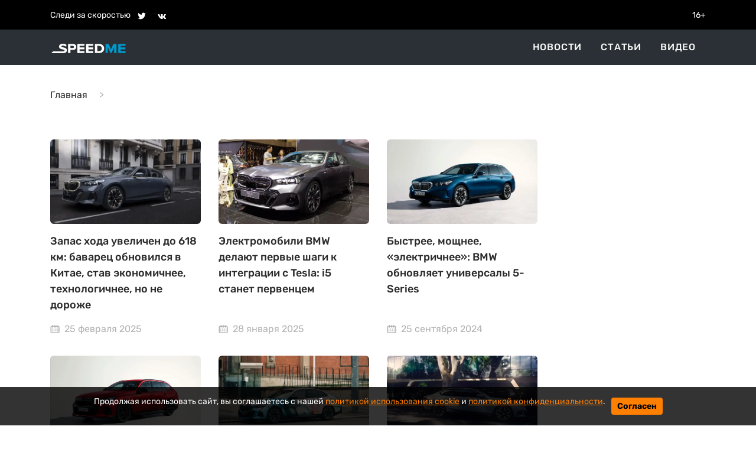

--- FILE ---
content_type: text/html; charset=utf-8
request_url: https://speedme.ru/tags/BMW%20i5?page=1
body_size: 80804
content:

<!DOCTYPE html>
<html lang="ru" dir="ltr">

    <head>
    <title>BMW i5 | SPEEDME.RU</title>
    
<meta http-equiv="content-language" content="ru" />
<meta name="robots" content="index, follow" />
    <meta name="description" content="SpeedMe.ru — это самые свежие новости с мировых автосалонов, горячие репортажи с кольцевых и раллийных гонок, а также актуальные новости мирового автопрома." />
    <meta name="keywords" content="SpeedMe.ru, SpeedMe, Автомобильные новости, Новости авто, автоновости" />
    <meta property="og:type" content="website" />
    <meta property="og:site_name" content="SpeedMe.ru" />
    <meta property="og:title" content="Новости по тегу: BMW i5" />
    <meta property="og:url" content="https://speedme.ru/tags/BMW i5" />
    <meta property="fb:pages" content="324331834439832" />
    <meta property="og:description" content="SpeedMe.ru — это самые свежие новости с мировых автосалонов, горячие репортажи с кольцевых и раллийных гонок, а также актуальные новости мирового автопрома." />
    <link rel="canonical" href="https://speedme.ru/tags/BMW i5" />
<meta name="format-detection" content="telephone=no">
<meta name="viewport" content="width=device-width, height=device-height, initial-scale=1.0, maximum-scale=1.0, user-scalable=0">
<meta name="theme-color" content="#333333">
<meta name="apple-mobile-web-app-title" content="SpeedMe.ru" />
<meta name="application-name" content="SpeedMe.ru" />
<meta name="msapplication-TileColor" content="#333333" />
<meta name="msapplication-TileImage" content="https://speedme.ru/static/favicon.ico" />
<meta http-equiv="X-UA-Compatible" content="IE=Edge">
<meta http-equiv="Content-Type" content="text/html; charset=utf-8">
    <link rel="icon" href="https://speedme.ru/static/images/favicon.ico" type="image/x-icon">
    <link rel="preload" href="https://speedme.ru/static/css/bootstrap.min.css" as="style">
    <link href="https://speedme.ru/static/css/bootstrap.min.css" rel="stylesheet">
    <link rel="preload" href="https://speedme.ru/static/css/styleUpdated.css" as="style">
    <link href="https://speedme.ru/static/css/styleUpdated.css" rel="stylesheet">
    
    <link rel="preload" href="https://speedme.ru/static/js/jquery-3.5.1.min.js" as="script">
    <script src="https://speedme.ru/static/js/jquery-3.5.1.min.js"></script>
    <link rel="preload" href="https://speedme.ru/static/css/jquery.fancybox.min.css" as="style">
    <link href="https://speedme.ru/static/css/jquery.fancybox.min.css" rel="stylesheet">
    <link rel="preload" href="https://speedme.ru/static/css/cookie_warn_styles.css" as="style">
    <link href="https://speedme.ru/static/css/cookie_warn_styles.css" rel="stylesheet" type="text/css">
    <script>
          window.dataLayer = window.dataLayer || [];
          function gtag(){ dataLayer.push(arguments); }

          const EEA_UK_CH = ['AT','BE','BG','HR','CY','CZ','DK','EE','FI','FR','DE','GR','HU','IS','IE','IT','LV','LI','LT','LU','MT','NL','NO','PL','PT','RO','SK','SI','ES','SE','GB','CH'];

          gtag('consent', 'default', {
            ad_storage: 'denied',
            ad_user_data: 'denied',
            ad_personalization: 'denied',
            analytics_storage: 'denied',
            region: EEA_UK_CH,
            wait_for_update: 500
          });

          gtag('consent', 'default', {
            ad_storage: 'granted',
            ad_user_data: 'granted',
            ad_personalization: 'granted',
            analytics_storage: 'granted'
          });

          gtag('set', 'url_passthrough', true);
    </script>
    <script type="text/javascript">
        ( function () {
            'use strict';
            var loadedAnalitycs = false,
                loadedAds = false,
                timerAnalyticsId,
                timerAdsId;
            if ( navigator.userAgent.indexOf( 'YandexMetrika' ) > -1 ) {
                loadAnalitycs();
            } else {
                window.addEventListener( 'scroll', loadAnalitycs, {passive: true} );
                window.addEventListener( 'touchstart', loadAnalitycs );
                document.addEventListener( 'mouseenter', loadAnalitycs );
                document.addEventListener( 'click', loadAnalitycs );
                window.addEventListener('keydown',loadAnalitycs, {passive: true})
                window.addEventListener( 'load', loadAnalyticsFallback );
                window.addEventListener( 'load', loadAdsFallback );
            }
            function loadAnalyticsFallback() {
                timerAnalyticsId = setTimeout( loadAnalitycs, 1000 );
            }
            function loadAdsFallback() {
                timerAdsId = setTimeout(loadAds, 1000)
            }
            function loadAds(e) {
                if ( e && e.type ) {
                    console.log( e.type );
                } else {
                    console.log( 'DOMContentLoaded' );
                }
                if ( loadedAds) {
                    return;
                }
                let Script2 = document.createElement("script");
                Script2.src = 'https://speedme.ru/static/js/adsInitializerFixed.js';
                Script2.async = true;
                document.getElementsByTagName('head')[0].appendChild(Script2);
                loadedAds = true;
                clearTimeout( timerAdsId );
                window.removeEventListener( 'load', loadAdsFallback );
            }
            function loadAnalitycs( e ) {
                if ( e && e.type ) {
                    console.log( e.type );
                } else {
                    console.log( 'DOMContentLoaded' );
                }
                if ( loadedAnalitycs ) {
                    return;
                }
                let Script1 = document.createElement("script");
                Script1.src = 'https://speedme.ru/static/js/analitycsInitializerFxde.js';
                Script1.async = true;
                document.getElementsByTagName('head')[0].appendChild(Script1);

                loadedAnalitycs = true;
                clearTimeout( timerAnalyticsId );
                window.removeEventListener( 'scroll', loadAnalitycs );
                window.removeEventListener( 'touchstart', loadAnalitycs );
                document.removeEventListener( 'mouseenter', loadAnalitycs );
                document.removeEventListener( 'click', loadAnalitycs );
                window.removeEventListener( 'load', loadAnalyticsFallback );
            }
        } )()
    </script>
    <!-- Yandex.RTB -->
    <script>window.yaContextCb=window.yaContextCb||[]</script>
    <link rel="preload" href="https://speedme.ru/static/js/cookie_warning_fx.js" as="script">
    <script src="https://speedme.ru/static/js/cookie_warning_fx.js"></script>
    
    <input type="hidden" name="csrfmiddlewaretoken" value="6QZy27rlvlkMavDTaIhNgLqgyT22wA9GWC9WiZEiotfqhPePQlFVikm5DXnt8nCU">
</head>


<body>

    <svg aria-hidden="true" style="position: absolute; width: 0; height: 0; overflow: hidden;" version="1.1" xmlns="http://www.w3.org/2000/svg" xmlns:xlink="http://www.w3.org/1999/xlink">
    <defs>
        <symbol id="icon-dots-horizontal" viewBox="0 0 128 32">
            <path d="M96 16c0-4.243 1.686-8.313 4.686-11.314s7.070-4.686 11.314-4.686c4.243 0 8.313 1.686 11.314 4.686s4.686 7.070 4.686 11.314c0 4.243-1.686 8.313-4.686 11.314s-7.070 4.686-11.314 4.686-8.313-1.686-11.314-4.686c-3.001-3.001-4.686-7.070-4.686-11.314zM48 16c0-4.243 1.686-8.313 4.686-11.314s7.070-4.686 11.314-4.686 8.313 1.686 11.314 4.686c3.001 3.001 4.686 7.070 4.686 11.314s-1.686 8.313-4.686 11.314c-3.001 3.001-7.070 4.686-11.314 4.686s-8.313-1.686-11.314-4.686c-3.001-3.001-4.686-7.070-4.686-11.314zM0 16c0-4.243 1.686-8.313 4.686-11.314s7.070-4.686 11.314-4.686c4.243 0 8.313 1.686 11.314 4.686s4.686 7.070 4.686 11.314-1.686 8.313-4.686 11.314c-3.001 3.001-7.070 4.686-11.314 4.686s-8.313-1.686-11.314-4.686c-3.001-3.001-4.686-7.070-4.686-11.314z"></path>
        </symbol>
        <symbol id="icon-calendar" viewBox="0 0 37 32">
            <path d="M16.889 3.556v-1.778c0-0.472 0.187-0.924 0.521-1.257s0.786-0.521 1.257-0.521c0.471 0 0.924 0.187 1.257 0.521s0.521 0.786 0.521 1.257v1.778h5.333v-1.778c0-0.472 0.187-0.924 0.521-1.257s0.786-0.521 1.257-0.521c0.471 0 0.924 0.187 1.257 0.521s0.521 0.786 0.521 1.257v1.778h1.778c1.415 0 2.771 0.562 3.771 1.562s1.562 2.357 1.562 3.771v17.778c0 1.414-0.562 2.771-1.562 3.771s-2.357 1.562-3.771 1.562h-24.889c-1.415 0-2.771-0.562-3.771-1.562s-1.562-2.357-1.562-3.771v-17.778c0-1.414 0.562-2.771 1.562-3.771s2.357-1.562 3.771-1.562h1.778v-1.778c0-0.472 0.187-0.924 0.521-1.257s0.786-0.521 1.257-0.521c0.472 0 0.924 0.187 1.257 0.521s0.521 0.786 0.521 1.257v1.778h5.333zM16.889 7.111h-5.333v1.778c0 0.472-0.187 0.924-0.521 1.257s-0.786 0.521-1.257 0.521c-0.472 0-0.924-0.187-1.257-0.521s-0.521-0.786-0.521-1.257v-1.778h-1.778c-0.471 0-0.924 0.187-1.257 0.521s-0.521 0.786-0.521 1.257v17.778c0 0.471 0.187 0.924 0.521 1.257s0.786 0.521 1.257 0.521h24.889c0.471 0 0.924-0.187 1.257-0.521s0.521-0.786 0.521-1.257v-17.778c0-0.472-0.187-0.924-0.521-1.257s-0.786-0.521-1.257-0.521h-1.778v1.778c0 0.472-0.187 0.924-0.521 1.257s-0.786 0.521-1.257 0.521c-0.471 0-0.924-0.187-1.257-0.521s-0.521-0.786-0.521-1.257v-1.778h-5.333v1.778c0 0.472-0.187 0.924-0.521 1.257s-0.786 0.521-1.257 0.521c-0.471 0-0.924-0.187-1.257-0.521s-0.521-0.786-0.521-1.257v-1.778zM6.223 14.222h3.556v3.556h-3.556v-3.556zM6.223 21.333h3.556v3.556h-3.556v-3.556zM27.556 21.333h3.555v3.556h-3.555v-3.556zM27.556 14.222h3.555v3.556h-3.555v-3.556zM13.334 14.222h3.556v3.556h-3.556v-3.556zM20.445 14.222h3.556v3.556h-3.556v-3.556zM20.445 21.333h3.556v3.556h-3.556v-3.556zM13.334 21.333h3.556v3.556h-3.556v-3.556z"></path>
        </symbol>
        <symbol id="icon-facebook" viewBox="0 0 32 32">
            <path d="M17.863 27.996v-10.928h3.687l0.548-4.279h-4.235v-2.725c0-1.235 0.344-2.080 2.116-2.080h2.245v-3.815c-1.092-0.117-2.191-0.174-3.289-0.169-3.259 0-5.496 1.989-5.496 5.641v3.14h-3.663v4.279h3.671v10.936h4.416z"></path>
        </symbol>
        <symbol id="icon-ok" viewBox="0 0 35 32">
            <path d="M14.632 21.348c-2.041-0.213-3.883-0.72-5.459-1.961-0.196-0.155-0.399-0.304-0.576-0.476-0.691-0.667-0.76-1.432-0.213-2.219 0.467-0.675 1.251-0.855 2.065-0.467 0.157 0.073 0.307 0.168 0.452 0.268 2.937 2.032 6.973 2.088 9.921 0.092 0.293-0.227 0.605-0.411 0.967-0.504 0.704-0.181 1.36 0.079 1.737 0.699 0.432 0.707 0.427 1.4-0.105 1.948-0.815 0.844-1.796 1.453-2.885 1.879-1.031 0.403-2.16 0.605-3.276 0.739 0.168 0.185 0.248 0.276 0.353 0.383 1.516 1.533 3.040 3.063 4.552 4.601 0.515 0.525 0.623 1.175 0.339 1.785-0.311 0.667-1.004 1.105-1.685 1.059-0.431-0.031-0.767-0.247-1.067-0.549-1.144-1.16-2.309-2.299-3.431-3.48-0.327-0.344-0.484-0.279-0.772 0.020-1.151 1.193-2.32 2.368-3.499 3.537-0.528 0.524-1.157 0.619-1.771 0.32-0.651-0.32-1.067-0.988-1.033-1.661 0.021-0.456 0.244-0.803 0.555-1.115 1.501-1.509 2.997-3.023 4.495-4.533 0.099-0.101 0.192-0.208 0.336-0.364z"></path>
            <path d="M15.876 16.092c-3.643-0.013-6.629-3.053-6.609-6.728 0.021-3.715 3.011-6.707 6.689-6.697 3.685 0.009 6.644 3.047 6.627 6.8-0.020 3.667-3.027 6.637-6.707 6.625zM19.186 9.372c0.002-0.429-0.080-0.855-0.243-1.252s-0.402-0.759-0.705-1.063c-0.303-0.305-0.663-0.546-1.059-0.711s-0.822-0.25-1.251-0.25c-0.433-0-0.863 0.086-1.263 0.253s-0.762 0.413-1.066 0.722c-0.304 0.309-0.543 0.675-0.704 1.078s-0.24 0.833-0.232 1.266c0.001 0.43 0.086 0.855 0.252 1.251s0.408 0.756 0.713 1.059c0.305 0.302 0.667 0.541 1.065 0.703s0.824 0.244 1.253 0.24c0.429-0.002 0.855-0.088 1.25-0.255s0.755-0.41 1.056-0.716c0.301-0.306 0.539-0.669 0.699-1.068s0.24-0.825 0.235-1.254v-0.001z"></path>
        </symbol>
        <symbol id="icon-twitter" viewBox="0 0 35 32">
            <path d="M26.177 10.663c0.017 0.233 0.017 0.465 0.017 0.697 0 7.1-5.404 15.281-15.28 15.281-3.043 0-5.869-0.881-8.248-2.412 0.432 0.049 0.848 0.067 1.297 0.067 2.417 0.006 4.766-0.802 6.668-2.295-1.121-0.020-2.207-0.39-3.108-1.058s-1.57-1.6-1.915-2.666c0.332 0.049 0.665 0.083 1.015 0.083 0.481 0 0.965-0.067 1.415-0.183-1.216-0.245-2.31-0.905-3.095-1.866s-1.213-2.164-1.212-3.405v-0.067c0.716 0.399 1.547 0.648 2.427 0.681-0.737-0.49-1.342-1.155-1.76-1.935s-0.636-1.652-0.635-2.537c0-0.997 0.265-1.912 0.731-2.709 1.35 1.66 3.033 3.018 4.94 3.986s3.998 1.525 6.134 1.634c-0.083-0.4-0.133-0.815-0.133-1.231-0-0.705 0.138-1.404 0.408-2.056s0.665-1.244 1.164-1.743 1.091-0.894 1.743-1.164c0.652-0.27 1.35-0.408 2.056-0.408 1.547 0 2.943 0.648 3.924 1.696 1.202-0.232 2.355-0.671 3.408-1.297-0.401 1.241-1.24 2.293-2.361 2.96 1.066-0.122 2.109-0.402 3.092-0.832-0.735 1.071-1.645 2.010-2.692 2.777z"></path>
        </symbol>
        <symbol id="icon-vk" viewBox="0 0 35 32">
            <path d="M28.772 9.14c0.187-0.62 0-1.075-0.883-1.075h-2.924c-0.744 0-1.084 0.393-1.271 0.825 0 0-1.487 3.625-3.593 5.976-0.68 0.684-0.991 0.9-1.361 0.9-0.185 0-0.455-0.216-0.455-0.836v-5.791c0-0.744-0.215-1.075-0.835-1.075h-4.595c-0.464 0-0.744 0.344-0.744 0.672 0 0.704 1.053 0.867 1.161 2.851v4.304c0 0.943-0.169 1.115-0.543 1.115-0.991 0-3.401-3.639-4.832-7.804-0.279-0.809-0.56-1.136-1.307-1.136h-2.923c-0.836 0-1.003 0.393-1.003 0.825 0 0.776 0.991 4.616 4.615 9.695 2.416 3.468 5.817 5.348 8.916 5.348 1.857 0 2.087-0.417 2.087-1.137v-2.621c0-0.835 0.177-1.003 0.765-1.003 0.432 0 1.176 0.219 2.911 1.889 1.981 1.981 2.309 2.871 3.423 2.871h2.923c0.835 0 1.252-0.417 1.012-1.241-0.263-0.82-1.209-2.013-2.465-3.425-0.683-0.805-1.703-1.672-2.013-2.105-0.433-0.559-0.308-0.805 0-1.301 0.001 0.001 3.563-5.015 3.933-6.72z"></path>
        </symbol>
        <symbol id="icon-foto" viewBox="0 0 24 24">
            <path d="M24 19v-11c0-0.828-0.337-1.58-0.879-2.121s-1.293-0.879-2.121-0.879h-3.465l-1.703-2.555c-0.182-0.27-0.486-0.445-0.832-0.445h-6c-0.326 0.002-0.64 0.158-0.832 0.445l-1.703 2.555h-3.465c-0.828 0-1.58 0.337-2.121 0.879s-0.879 1.293-0.879 2.121v11c0 0.828 0.337 1.58 0.879 2.121s1.293 0.879 2.121 0.879h18c0.828 0 1.58-0.337 2.121-0.879s0.879-1.293 0.879-2.121zM22 19c0 0.276-0.111 0.525-0.293 0.707s-0.431 0.293-0.707 0.293h-18c-0.276 0-0.525-0.111-0.707-0.293s-0.293-0.431-0.293-0.707v-11c0-0.276 0.111-0.525 0.293-0.707s0.431-0.293 0.707-0.293h4c0.346 0 0.65-0.175 0.832-0.445l1.703-2.555h4.93l1.703 2.555c0.192 0.287 0.506 0.443 0.832 0.445h4c0.276 0 0.525 0.111 0.707 0.293s0.293 0.431 0.293 0.707zM17 13c0-1.38-0.561-2.632-1.464-3.536s-2.156-1.464-3.536-1.464-2.632 0.561-3.536 1.464-1.464 2.156-1.464 3.536 0.561 2.632 1.464 3.536 2.156 1.464 3.536 1.464 2.632-0.561 3.536-1.464 1.464-2.156 1.464-3.536zM15 13c0 0.829-0.335 1.577-0.879 2.121s-1.292 0.879-2.121 0.879-1.577-0.335-2.121-0.879-0.879-1.292-0.879-2.121 0.335-1.577 0.879-2.121 1.292-0.879 2.121-0.879 1.577 0.335 2.121 0.879 0.879 1.292 0.879 2.121z"></path>
        </symbol>
        <symbol id="icon-arrow-right" viewBox="0 0 20 20">
            <path d="M16.172 9l-6.071-6.071 1.414-1.414 8.485 8.485-8.485 8.485-1.414-1.414 6.071-6.071h-16.172v-2z"></path>
        </symbol>
        <symbol id="icon-arrow-left" viewBox="0 0 20 20">
            <path d="M3.828 9l6.071-6.071-1.414-1.414-8.485 8.485 8.485 8.485 1.414-1.414-6.071-6.071h16.172v-2h-16.172z"></path>
        </symbol>
        <symbol id="icon-close" viewBox="0 0 22 28">
            <path d="M20.281 20.656c0 0.391-0.156 0.781-0.438 1.062l-2.125 2.125c-0.281 0.281-0.672 0.438-1.062 0.438s-0.781-0.156-1.062-0.438l-4.594-4.594-4.594 4.594c-0.281 0.281-0.672 0.438-1.062 0.438s-0.781-0.156-1.062-0.438l-2.125-2.125c-0.281-0.281-0.438-0.672-0.438-1.062s0.156-0.781 0.438-1.062l4.594-4.594-4.594-4.594c-0.281-0.281-0.438-0.672-0.438-1.062s0.156-0.781 0.438-1.062l2.125-2.125c0.281-0.281 0.672-0.438 1.062-0.438s0.781 0.156 1.062 0.438l4.594 4.594 4.594-4.594c0.281-0.281 0.672-0.438 1.062-0.438s0.781 0.156 1.062 0.438l2.125 2.125c0.281 0.281 0.438 0.672 0.438 1.062s-0.156 0.781-0.438 1.062l-4.594 4.594 4.594 4.594c0.281 0.281 0.438 0.672 0.438 1.062z"></path>
        </symbol>
        <symbol id="icon-zoom" viewBox="0 0 16 16">
            <path d="M15.56 15.56c-0.587 0.587-1.538 0.587-2.125 0l-2.652-2.652c-1.090 0.699-2.379 1.116-3.771 1.116-3.872 0-7.012-3.139-7.012-7.012s3.14-7.012 7.012-7.012c3.873 0 7.012 3.139 7.012 7.012 0 1.391-0.417 2.68-1.116 3.771l2.652 2.652c0.587 0.587 0.587 1.538 0 2.125zM7.012 2.003c-2.766 0-5.009 2.242-5.009 5.009s2.243 5.009 5.009 5.009c2.766 0 5.009-2.242 5.009-5.009s-2.242-5.009-5.009-5.009z"></path>
        </symbol>
        <symbol id="icon-align-right" viewBox="0 0 48 32">
            <path d="M24 0h20.571c0.909 0 1.781 0.337 2.424 0.937s1.004 1.414 1.004 2.263c0 0.849-0.361 1.663-1.004 2.263s-1.515 0.937-2.424 0.937h-20.571c-0.909 0-1.781-0.337-2.424-0.937s-1.004-1.414-1.004-2.263c0-0.849 0.361-1.663 1.004-2.263s1.515-0.937 2.424-0.937zM17.143 25.6h27.429c0.909 0 1.781 0.337 2.424 0.937s1.004 1.414 1.004 2.263c0 0.849-0.361 1.663-1.004 2.263s-1.515 0.937-2.424 0.937h-27.429c-0.909 0-1.781-0.337-2.424-0.937s-1.004-1.414-1.004-2.263 0.361-1.663 1.004-2.263c0.643-0.6 1.515-0.937 2.424-0.937zM3.429 12.8h41.143c0.909 0 1.781 0.337 2.424 0.937s1.004 1.414 1.004 2.263c0 0.849-0.361 1.663-1.004 2.263s-1.515 0.937-2.424 0.937h-41.143c-0.909 0-1.781-0.337-2.424-0.937s-1.004-1.414-1.004-2.263c0-0.849 0.361-1.663 1.004-2.263s1.515-0.937 2.424-0.937z"></path>
        </symbol>
        <symbol id="icon-instagram" viewBox="0 0 32 32">
            <path d="M16 2.881c4.275 0 4.781 0.019 6.462 0.094 1.563 0.069 2.406 0.331 2.969 0.55 0.744 0.288 1.281 0.638 1.837 1.194 0.563 0.563 0.906 1.094 1.2 1.838 0.219 0.563 0.481 1.412 0.55 2.969 0.075 1.688 0.094 2.194 0.094 6.463s-0.019 4.781-0.094 6.463c-0.069 1.563-0.331 2.406-0.55 2.969-0.288 0.744-0.637 1.281-1.194 1.837-0.563 0.563-1.094 0.906-1.837 1.2-0.563 0.219-1.413 0.481-2.969 0.55-1.688 0.075-2.194 0.094-6.463 0.094s-4.781-0.019-6.463-0.094c-1.563-0.069-2.406-0.331-2.969-0.55-0.744-0.288-1.281-0.637-1.838-1.194-0.563-0.563-0.906-1.094-1.2-1.837-0.219-0.563-0.481-1.413-0.55-2.969-0.075-1.688-0.094-2.194-0.094-6.463s0.019-4.781 0.094-6.463c0.069-1.563 0.331-2.406 0.55-2.969 0.288-0.744 0.638-1.281 1.194-1.838 0.563-0.563 1.094-0.906 1.838-1.2 0.563-0.219 1.412-0.481 2.969-0.55 1.681-0.075 2.188-0.094 6.463-0.094zM16 0c-4.344 0-4.887 0.019-6.594 0.094-1.7 0.075-2.869 0.35-3.881 0.744-1.056 0.412-1.95 0.956-2.837 1.85-0.894 0.888-1.438 1.781-1.85 2.831-0.394 1.019-0.669 2.181-0.744 3.881-0.075 1.713-0.094 2.256-0.094 6.6s0.019 4.887 0.094 6.594c0.075 1.7 0.35 2.869 0.744 3.881 0.413 1.056 0.956 1.95 1.85 2.837 0.887 0.887 1.781 1.438 2.831 1.844 1.019 0.394 2.181 0.669 3.881 0.744 1.706 0.075 2.25 0.094 6.594 0.094s4.888-0.019 6.594-0.094c1.7-0.075 2.869-0.35 3.881-0.744 1.050-0.406 1.944-0.956 2.831-1.844s1.438-1.781 1.844-2.831c0.394-1.019 0.669-2.181 0.744-3.881 0.075-1.706 0.094-2.25 0.094-6.594s-0.019-4.887-0.094-6.594c-0.075-1.7-0.35-2.869-0.744-3.881-0.394-1.063-0.938-1.956-1.831-2.844-0.887-0.887-1.781-1.438-2.831-1.844-1.019-0.394-2.181-0.669-3.881-0.744-1.712-0.081-2.256-0.1-6.6-0.1v0z"></path>
            <path d="M16 7.781c-4.537 0-8.219 3.681-8.219 8.219s3.681 8.219 8.219 8.219 8.219-3.681 8.219-8.219c0-4.537-3.681-8.219-8.219-8.219zM16 21.331c-2.944 0-5.331-2.387-5.331-5.331s2.387-5.331 5.331-5.331c2.944 0 5.331 2.387 5.331 5.331s-2.387 5.331-5.331 5.331z"></path>
            <path d="M26.462 7.456c0 1.060-0.859 1.919-1.919 1.919s-1.919-0.859-1.919-1.919c0-1.060 0.859-1.919 1.919-1.919s1.919 0.859 1.919 1.919z"></path>
        </symbol>
        <symbol id="icon-share" viewBox="0 0 32 32">
            <path d="M4 16c0 2.205 1.795 4 4 4 1.059 0 2.016-0.42 2.732-1.093l7.988 4.565c-0.024 0.173-0.053 0.347-0.053 0.528 0 2.205 1.795 4 4 4s4-1.795 4-4c0-2.205-1.795-4-4-4-1.059 0-2.016 0.42-2.732 1.093l-7.988-4.564c0.024-0.175 0.053-0.348 0.053-0.529s-0.029-0.355-0.053-0.529l7.988-4.564c0.716 0.673 1.673 1.093 2.732 1.093 2.205 0 4-1.795 4-4s-1.795-4-4-4c-2.205 0-4 1.795-4 4 0 0.181 0.029 0.355 0.053 0.529l-7.988 4.564c-0.737-0.7-1.715-1.092-2.732-1.093-2.205 0-4 1.795-4 4z"></path>
        </symbol>
    </defs>
</svg>
<div class="header-info">
    <div class="container">
        <div class="d-flex align-items-center">
            <div class="py-2">Следи за скоростью</div>
            <div class="pt-2 pb-1">
                <div class="pt-2 pb-1">
                    <a href="https://twitter.com/speed_me" target="_blank" class="ml-2"><svg class="header-icon icon icon-twitter"><use width="18" height="18" x="3" y="2" xlink:href="#icon-twitter"></use></svg></a>
                    <a href="https://vk.com/speedme" target="_blank" class="ml-2"><svg class="header-icon icon icon-vk"><use width="18" height="18" x="2" y="3" xlink:href="#icon-vk"></use></svg></a>
                </div>
            </div>
            <div class="ml-auto py-2">16+</div>
        </div>
    </div>
</div>
<header id="menu" class="sticky-menu no-index">
    <nav class="nav-header-menu">
        <div class="container-xl navbar justify-content-between d-flex align-items-center py-0 container">
            <div class="navbar-brand d-flex flex-row">
                <div>
                    <a class="" href="/">
                        <img class="" src="/static/images/speedme-logo.svg" alt="" width="127" height="18">
                    </a>
                </div>
            </div>
            <div class="flex-row ml-md-auto d-flex navbar-content position-relative">
                <div class="navbar-content-menu">
                    <ul class="navbar-nav bd-navbar-nav flex-row">
                        <li class="nav-item navbar-item  mx-3"><a class="nav-link navbar-a" href="/news">Новости</a></li>
                        <li class="nav-item navbar-item  mx-3"><a class="nav-link navbar-a" href="/articles">Статьи</a></li>
                        <li class="nav-item navbar-item  mx-3"><a class="nav-link navbar-a" href="/videos">Видео</a></li>
                    </ul>
                </div>
















                <button class="navbar-toggle-3 btn border-0 p-0 ml-4 ml-lg-0 d-lg-none">
                    <svg class="icon icon-align-right"><use xlink:href="#icon-align-right"></use></svg>
                </button>
            </div>
        </div>
        <div class="backgroundColor"></div>
    </nav>
</header>



    <main id="content" class="content" role="main">
        
    <main id="content" class="content" role="main">
        <section class="section mt-4">
            <div class="container">
                <div class="row">
                    <div class="col-12">
                        <nav aria-label="breadcrumb">
                            <ol class="breadcrumb bg-white px-0 py-3">
                                <li class="breadcrumb-item"><a href="/">Главная</a></li>
                                <li class="breadcrumb-item active" aria-current="page"></li>
                            </ol>
                        </nav>
                    </div>
                    <div class="col-12"><h1 class="pb-4 fw-700 fs-40"></h1></div>
                </div>
            </div>
            <div class="container mb-5" id="mainContainer">
                <div class="row">
                    <div class="col-lg-9">
                        <div class="row">
                            
                                <div class="col-lg-4 col-sm-6 col-12">
                                    <article class="card h-100">
                                        <div class="card__div text-center">
                                            <a class="card__a" href="https://speedme.ru/posts/id-72123-zapas-hoda-cltc-uvelichen-do-618-km-nachinaja-s-439-900-juanej">
                                                
                                                    <img class="card__img lazy" src="[data-uri]" data-src="https://speedme.ru/uploads/webp/prew/64xDZE0xr41xcRDnQERX.webp" alt="" width="255" height="143" />
                                                
                                            </a>
                                        </div>
                                        <div class="card-body p-0 pt-3 position-relative mb-4">
                                            <p class="card-text mb-5"><a href="https://speedme.ru/posts/id-72123-zapas-hoda-cltc-uvelichen-do-618-km-nachinaja-s-439-900-juanej">Запас хода увеличен до 618 км: баварец обновился в Китае, став экономичнее, технологичнее, но не дороже</a></p>
                                            <div class="card-calendar d-flex align-items-center">
                                                <svg class="icon icon-calendar"><use xlink:href="#icon-calendar"></use></svg>
                                                <span class="pl-2"><time datetime="2025-02-25 09:45+03:00">25 февраля 2025</time></span>
                                            </div>
                                        </div>
                                    </article>
                                </div>
                            
                                <div class="col-lg-4 col-sm-6 col-12">
                                    <article class="card h-100">
                                        <div class="card__div text-center">
                                            <a class="card__a" href="https://speedme.ru/posts/id-71544-elektromobili-bmw-delajut-pervye-shagi-bmw-k-integratsii-s-tesla-i5-stanet-perventsem">
                                                
                                                    <img class="card__img lazy" src="[data-uri]" data-src="https://speedme.ru/uploads/webp/prew/llHwkDSBdDcxzB65wVvH.webp" alt="" width="255" height="143" />
                                                
                                            </a>
                                        </div>
                                        <div class="card-body p-0 pt-3 position-relative mb-4">
                                            <p class="card-text mb-5"><a href="https://speedme.ru/posts/id-71544-elektromobili-bmw-delajut-pervye-shagi-bmw-k-integratsii-s-tesla-i5-stanet-perventsem">Электромобили BMW делают первые шаги к интеграции с Tesla: i5 станет первенцем</a></p>
                                            <div class="card-calendar d-flex align-items-center">
                                                <svg class="icon icon-calendar"><use xlink:href="#icon-calendar"></use></svg>
                                                <span class="pl-2"><time datetime="2025-01-28 09:06+03:00">28 января 2025</time></span>
                                            </div>
                                        </div>
                                    </article>
                                </div>
                            
                                <div class="col-lg-4 col-sm-6 col-12">
                                    <article class="card h-100">
                                        <div class="card__div text-center">
                                            <a class="card__a" href="https://speedme.ru/posts/id-69105-bystree-moschnee-elektrichnee-bmw-obnovljaet-5-seriju-touring">
                                                
                                                    <img class="card__img lazy" src="[data-uri]" data-src="https://speedme.ru/uploads/webp/prew/9mIYtHRGXBgE9rNSXCUd.webp" alt="" width="255" height="143" />
                                                
                                            </a>
                                        </div>
                                        <div class="card-body p-0 pt-3 position-relative mb-4">
                                            <p class="card-text mb-5"><a href="https://speedme.ru/posts/id-69105-bystree-moschnee-elektrichnee-bmw-obnovljaet-5-seriju-touring">Быстрее, мощнее, «электричнее»: BMW обновляет универсалы 5-Series</a></p>
                                            <div class="card-calendar d-flex align-items-center">
                                                <svg class="icon icon-calendar"><use xlink:href="#icon-calendar"></use></svg>
                                                <span class="pl-2"><time datetime="2024-09-25 10:36+03:00">25 сентября 2024</time></span>
                                            </div>
                                        </div>
                                    </article>
                                </div>
                            
                                <div class="col-lg-4 col-sm-6 col-12">
                                    <article class="card h-100">
                                        <div class="card__div text-center">
                                            <a class="card__a" href="https://speedme.ru/posts/id-65875-ne-zhdite-m5-bmw-predstavljaet-sportivnye-aksessuary-m-performance-dlja-5-j-serii-touring-i-i5-touring">
                                                
                                                    <img class="card__img lazy" src="[data-uri]" data-src="https://speedme.ru/uploads/webp/prew/hdx6ADRpExwtIY0ZBcGq.webp" alt="" width="255" height="143" />
                                                
                                            </a>
                                        </div>
                                        <div class="card-body p-0 pt-3 position-relative mb-4">
                                            <p class="card-text mb-5"><a href="https://speedme.ru/posts/id-65875-ne-zhdite-m5-bmw-predstavljaet-sportivnye-aksessuary-m-performance-dlja-5-j-serii-touring-i-i5-touring">На универсалах BMW семейная поездка в магазин может стать захватывающей гонкой</a></p>
                                            <div class="card-calendar d-flex align-items-center">
                                                <svg class="icon icon-calendar"><use xlink:href="#icon-calendar"></use></svg>
                                                <span class="pl-2"><time datetime="2024-05-07 09:17+03:00">07 мая 2024</time></span>
                                            </div>
                                        </div>
                                    </article>
                                </div>
                            
                                <div class="col-lg-4 col-sm-6 col-12">
                                    <article class="card h-100">
                                        <div class="card__div text-center">
                                            <a class="card__a" href="https://speedme.ru/posts/id-65627-prazdnik-tsveta-na-kolesah-bmw-i5-prevratili-v-proizvedenie-iskusstva">
                                                
                                                    <img class="card__img lazy" src="[data-uri]" data-src="https://speedme.ru/uploads/webp/prew/aC0zUrHLcVsu3Dkx9BNJ.webp" alt="" width="255" height="143" />
                                                
                                            </a>
                                        </div>
                                        <div class="card-body p-0 pt-3 position-relative mb-4">
                                            <p class="card-text mb-5"><a href="https://speedme.ru/posts/id-65627-prazdnik-tsveta-na-kolesah-bmw-i5-prevratili-v-proizvedenie-iskusstva">Праздник цвета на колесах: BMW i5 превратили в произведение искусства</a></p>
                                            <div class="card-calendar d-flex align-items-center">
                                                <svg class="icon icon-calendar"><use xlink:href="#icon-calendar"></use></svg>
                                                <span class="pl-2"><time datetime="2024-04-29 09:32+03:00">29 апреля 2024</time></span>
                                            </div>
                                        </div>
                                    </article>
                                </div>
                            
                                <div class="col-lg-4 col-sm-6 col-12">
                                    <article class="card h-100">
                                        <div class="card__div text-center">
                                            <a class="card__a" href="https://speedme.ru/posts/id-65497-restajling-bmw-i5-ekran-dlja-passazhira-vmesto-loshadej">
                                                
                                                    <img class="card__img lazy" src="[data-uri]" data-src="https://speedme.ru/uploads/webp/prew/J0w0eZaP6oK8H7MuYjEe.webp" alt="" width="255" height="143" />
                                                
                                            </a>
                                        </div>
                                        <div class="card-body p-0 pt-3 position-relative mb-4">
                                            <p class="card-text mb-5"><a href="https://speedme.ru/posts/id-65497-restajling-bmw-i5-ekran-dlja-passazhira-vmesto-loshadej">Рестайлинг BMW i5: больше экранов вместо «лошадей»</a></p>
                                            <div class="card-calendar d-flex align-items-center">
                                                <svg class="icon icon-calendar"><use xlink:href="#icon-calendar"></use></svg>
                                                <span class="pl-2"><time datetime="2024-04-24 10:30+03:00">24 апреля 2024</time></span>
                                            </div>
                                        </div>
                                    </article>
                                </div>
                            
                                <div class="col-lg-4 col-sm-6 col-12">
                                    <article class="card h-100">
                                        <div class="card__div text-center">
                                            <a class="card__a" href="https://speedme.ru/posts/id-63963-bmw-snizhaet-tseny-na-elektricheskij-i5-vse-chto-nuzhno-znat-o-sport-edition">
                                                
                                                    <img class="card__img lazy" src="[data-uri]" data-src="https://speedme.ru/uploads/webp/prew/QGWykIGhZLdWDA86bhAQ.webp" alt="" width="255" height="143" />
                                                
                                            </a>
                                        </div>
                                        <div class="card-body p-0 pt-3 position-relative mb-4">
                                            <p class="card-text mb-5"><a href="https://speedme.ru/posts/id-63963-bmw-snizhaet-tseny-na-elektricheskij-i5-vse-chto-nuzhno-znat-o-sport-edition">BMW снижает цены на электрический i5: всё, что нужно знать о Sport Edition</a></p>
                                            <div class="card-calendar d-flex align-items-center">
                                                <svg class="icon icon-calendar"><use xlink:href="#icon-calendar"></use></svg>
                                                <span class="pl-2"><time datetime="2024-03-12 10:19+03:00">12 марта 2024</time></span>
                                            </div>
                                        </div>
                                    </article>
                                </div>
                            
                                <div class="col-lg-4 col-sm-6 col-12">
                                    <article class="card h-100">
                                        <div class="card__div text-center">
                                            <a class="card__a" href="https://speedme.ru/posts/id-63550-bmw-predotvratit-katastrofu-grjadet-otzyv-4-elektromobilej-v-ssha">
                                                
                                                    <img class="card__img lazy" src="[data-uri]" data-src="https://speedme.ru/uploads/webp/prew/cgGXKIsbPT2ky68BbzFS.webp" alt="" width="255" height="143" />
                                                
                                            </a>
                                        </div>
                                        <div class="card-body p-0 pt-3 position-relative mb-4">
                                            <p class="card-text mb-5"><a href="https://speedme.ru/posts/id-63550-bmw-predotvratit-katastrofu-grjadet-otzyv-4-elektromobilej-v-ssha">BMW предотвратит катастрофу: грядет отзыв 4 электромобилей в США</a></p>
                                            <div class="card-calendar d-flex align-items-center">
                                                <svg class="icon icon-calendar"><use xlink:href="#icon-calendar"></use></svg>
                                                <span class="pl-2"><time datetime="2024-02-29 08:21+03:00">29 февраля 2024</time></span>
                                            </div>
                                        </div>
                                    </article>
                                </div>
                            
                                <div class="col-lg-4 col-sm-6 col-12">
                                    <article class="card h-100">
                                        <div class="card__div text-center">
                                            <a class="card__a" href="https://speedme.ru/posts/id-61868-3PGVSG4ayJfBPy0cFVxm">
                                                
                                                    <img class="card__img lazy" src="[data-uri]" data-src="https://speedme.ru/uploads/webp/prew/moEKQ0UIUvCtIktRgKqf.webp" alt="" width="255" height="143" />
                                                
                                            </a>
                                        </div>
                                        <div class="card-body p-0 pt-3 position-relative mb-4">
                                            <p class="card-text mb-5"><a href="https://speedme.ru/posts/id-61868-3PGVSG4ayJfBPy0cFVxm">Баварцы такого еще не делали: табун экологически чистых лошадей уместят в практичном кузове</a></p>
                                            <div class="card-calendar d-flex align-items-center">
                                                <svg class="icon icon-calendar"><use xlink:href="#icon-calendar"></use></svg>
                                                <span class="pl-2"><time datetime="2024-01-11 15:02+03:00">11 января 2024</time></span>
                                            </div>
                                        </div>
                                    </article>
                                </div>
                            
                                <div class="col-lg-4 col-sm-6 col-12">
                                    <article class="card h-100">
                                        <div class="card__div text-center">
                                            <a class="card__a" href="https://speedme.ru/posts/id-61120-RTQQZwRUGo8Q3T7Viszh">
                                                
                                                    <img class="card__img lazy" src="[data-uri]" data-src="https://speedme.ru/uploads/webp/prew/S9Fh7HtV97IfpAef6Clo.webp" alt="" width="255" height="143" />
                                                
                                            </a>
                                        </div>
                                        <div class="card-body p-0 pt-3 position-relative mb-4">
                                            <p class="card-text mb-5"><a href="https://speedme.ru/posts/id-61120-RTQQZwRUGo8Q3T7Viszh">Электрический универсал BMW попался на камеру</a></p>
                                            <div class="card-calendar d-flex align-items-center">
                                                <svg class="icon icon-calendar"><use xlink:href="#icon-calendar"></use></svg>
                                                <span class="pl-2"><time datetime="2023-12-19 15:15+03:00">19 декабря 2023</time></span>
                                            </div>
                                        </div>
                                    </article>
                                </div>
                            
                                <div class="col-lg-4 col-sm-6 col-12">
                                    <article class="card h-100">
                                        <div class="card__div text-center">
                                            <a class="card__a" href="https://speedme.ru/posts/id-59555-TPOLe8G3Bhw3N71OAULy">
                                                
                                                    <img class="card__img lazy" src="[data-uri]" data-src="https://speedme.ru/uploads/webp/prew/AIDtAo4yYfRXjucrJIX4.webp" alt="" width="255" height="143" />
                                                
                                            </a>
                                        </div>
                                        <div class="card-body p-0 pt-3 position-relative mb-4">
                                            <p class="card-text mb-5"><a href="https://speedme.ru/posts/id-59555-TPOLe8G3Bhw3N71OAULy">«Режимом Илона» в автомобилях BMW: баварцы сделали слишком самостоятельные автомобили</a></p>
                                            <div class="card-calendar d-flex align-items-center">
                                                <svg class="icon icon-calendar"><use xlink:href="#icon-calendar"></use></svg>
                                                <span class="pl-2"><time datetime="2023-10-27 08:58+03:00">27 октября 2023</time></span>
                                            </div>
                                        </div>
                                    </article>
                                </div>
                            
                                <div class="col-lg-4 col-sm-6 col-12">
                                    <article class="card h-100">
                                        <div class="card__div text-center">
                                            <a class="card__a" href="https://speedme.ru/posts/id-58818-bgMeldEl7nUafOC1eAjg">
                                                
                                                    <img class="card__img lazy" src="[data-uri]" data-src="https://speedme.ru/uploads/webp/prew/tMoRaf64gw90CaobqTcu.webp" alt="" width="255" height="143" />
                                                
                                            </a>
                                        </div>
                                        <div class="card-body p-0 pt-3 position-relative mb-4">
                                            <p class="card-text mb-5"><a href="https://speedme.ru/posts/id-58818-bgMeldEl7nUafOC1eAjg">489 л.с. и запас хода около 100 км: представлены новые седаны BMW</a></p>
                                            <div class="card-calendar d-flex align-items-center">
                                                <svg class="icon icon-calendar"><use xlink:href="#icon-calendar"></use></svg>
                                                <span class="pl-2"><time datetime="2023-09-27 09:49+03:00">27 сентября 2023</time></span>
                                            </div>
                                        </div>
                                    </article>
                                </div>
                            
                                <div class="col-lg-4 col-sm-6 col-12">
                                    <article class="card h-100">
                                        <div class="card__div text-center">
                                            <a class="card__a" href="https://speedme.ru/posts/id-58581-uPTFplqLdF1Ga4frFCyT">
                                                
                                                    <img class="card__img lazy" src="[data-uri]" data-src="https://speedme.ru/uploads/webp/prew/oC3aKV1ukSeV1LZDx6qH.webp" alt="" width="255" height="143" />
                                                
                                            </a>
                                        </div>
                                        <div class="card-body p-0 pt-3 position-relative mb-4">
                                            <p class="card-text mb-5"><a href="https://speedme.ru/posts/id-58581-uPTFplqLdF1Ga4frFCyT">BMW пятерка получила два новых исполнения</a></p>
                                            <div class="card-calendar d-flex align-items-center">
                                                <svg class="icon icon-calendar"><use xlink:href="#icon-calendar"></use></svg>
                                                <span class="pl-2"><time datetime="2023-09-19 10:51+03:00">19 сентября 2023</time></span>
                                            </div>
                                        </div>
                                    </article>
                                </div>
                            
                                <div class="col-lg-4 col-sm-6 col-12">
                                    <article class="card h-100">
                                        <div class="card__div text-center">
                                            <a class="card__a" href="https://speedme.ru/posts/id-57553-zGvNVb8U4LORHPZT2M3x">
                                                
                                                    <img class="card__img lazy" src="[data-uri]" data-src="https://speedme.ru/uploads/webp/prew/G7y1iHk9MlKmTuyo17fu.webp" alt="" width="255" height="143" />
                                                
                                            </a>
                                        </div>
                                        <div class="card-body p-0 pt-3 position-relative mb-4">
                                            <p class="card-text mb-5"><a href="https://speedme.ru/posts/id-57553-zGvNVb8U4LORHPZT2M3x">Секретное оружие BMW 5 Series: новый набор аксессуаров превращает обычный седан в спорткар</a></p>
                                            <div class="card-calendar d-flex align-items-center">
                                                <svg class="icon icon-calendar"><use xlink:href="#icon-calendar"></use></svg>
                                                <span class="pl-2"><time datetime="2023-08-10 11:48+03:00">10 августа 2023</time></span>
                                            </div>
                                        </div>
                                    </article>
                                </div>
                            
                                <div class="col-lg-4 col-sm-6 col-12">
                                    <article class="card h-100">
                                        <div class="card__div text-center">
                                            <a class="card__a" href="https://speedme.ru/posts/id-57481-2TzgeqWphATEb1aYcF3d">
                                                
                                                    <img class="card__img lazy" src="[data-uri]" data-src="https://speedme.ru/uploads/webp/prew/rqwCdAGxQEIPOJORTBVh.webp" alt="" width="255" height="143" />
                                                
                                            </a>
                                        </div>
                                        <div class="card-body p-0 pt-3 position-relative mb-4">
                                            <p class="card-text mb-5"><a href="https://speedme.ru/posts/id-57481-2TzgeqWphATEb1aYcF3d">Очень длинный BMW дебютировал в Китае</a></p>
                                            <div class="card-calendar d-flex align-items-center">
                                                <svg class="icon icon-calendar"><use xlink:href="#icon-calendar"></use></svg>
                                                <span class="pl-2"><time datetime="2023-08-08 11:56+03:00">08 августа 2023</time></span>
                                            </div>
                                        </div>
                                    </article>
                                </div>
                            
                                <div class="col-lg-4 col-sm-6 col-12">
                                    <article class="card h-100">
                                        <div class="card__div text-center">
                                            <a class="card__a" href="https://speedme.ru/posts/id-57075-edDRz8U7VjXQNS4H2oc5">
                                                
                                                    <img class="card__img lazy" src="[data-uri]" data-src="https://speedme.ru/uploads/webp/prew/KKFYe4NSbQKeWUZt94kO.webp" alt="" width="255" height="143" />
                                                
                                            </a>
                                        </div>
                                        <div class="card-body p-0 pt-3 position-relative mb-4">
                                            <p class="card-text mb-5"><a href="https://speedme.ru/posts/id-57075-edDRz8U7VjXQNS4H2oc5">BMW увеличит темпы производства на зло Volkswagen</a></p>
                                            <div class="card-calendar d-flex align-items-center">
                                                <svg class="icon icon-calendar"><use xlink:href="#icon-calendar"></use></svg>
                                                <span class="pl-2"><time datetime="2023-07-24 07:06+03:00">24 июля 2023</time></span>
                                            </div>
                                        </div>
                                    </article>
                                </div>
                            
                                <div class="col-lg-4 col-sm-6 col-12">
                                    <article class="card h-100">
                                        <div class="card__div text-center">
                                            <a class="card__a" href="https://speedme.ru/posts/id-55458-mkdqukhmeug71zyljvms">
                                                
                                                    <img class="card__img lazy" src="[data-uri]" data-src="https://speedme.ru/uploads/prew/tkeqlv9k3xdjiceixxye.jpg" alt="" width="255" height="143" />
                                                
                                            </a>
                                        </div>
                                        <div class="card-body p-0 pt-3 position-relative mb-4">
                                            <p class="card-text mb-5"><a href="https://speedme.ru/posts/id-55458-mkdqukhmeug71zyljvms">BMW представила геймерскую версию нового BMW i5</a></p>
                                            <div class="card-calendar d-flex align-items-center">
                                                <svg class="icon icon-calendar"><use xlink:href="#icon-calendar"></use></svg>
                                                <span class="pl-2"><time datetime="2023-05-26 08:26+03:00">26 мая 2023</time></span>
                                            </div>
                                        </div>
                                    </article>
                                </div>
                            
                                <div class="col-lg-4 col-sm-6 col-12">
                                    <article class="card h-100">
                                        <div class="card__div text-center">
                                            <a class="card__a" href="https://speedme.ru/posts/id-55422-4tsabeyj8wuzo25dbw7b">
                                                
                                                    <img class="card__img lazy" src="[data-uri]" data-src="https://speedme.ru/uploads/prew/78ibo9vxbsrhvtl5h6zb.jpg" alt="" width="255" height="143" />
                                                
                                            </a>
                                        </div>
                                        <div class="card-body p-0 pt-3 position-relative mb-4">
                                            <p class="card-text mb-5"><a href="https://speedme.ru/posts/id-55422-4tsabeyj8wuzo25dbw7b">Новый электрический седан от BMW: запас хода 475 км и цена почти 68 тыс. долларов</a></p>
                                            <div class="card-calendar d-flex align-items-center">
                                                <svg class="icon icon-calendar"><use xlink:href="#icon-calendar"></use></svg>
                                                <span class="pl-2"><time datetime="2023-05-24 16:39+03:00">24 мая 2023</time></span>
                                            </div>
                                        </div>
                                    </article>
                                </div>
                            
                                <div class="col-lg-4 col-sm-6 col-12">
                                    <article class="card h-100">
                                        <div class="card__div text-center">
                                            <a class="card__a" href="https://speedme.ru/posts/id-54869-1nd2lxpkmuohyf3zqa0d">
                                                
                                                    <img class="card__img lazy" src="[data-uri]" data-src="https://speedme.ru/uploads/prew/bmuyzvy9fhw4cqokvg73.jpg" alt="" width="255" height="143" />
                                                
                                            </a>
                                        </div>
                                        <div class="card-body p-0 pt-3 position-relative mb-4">
                                            <p class="card-text mb-5"><a href="https://speedme.ru/posts/id-54869-1nd2lxpkmuohyf3zqa0d">BMW готовит новую модель электрического семейства</a></p>
                                            <div class="card-calendar d-flex align-items-center">
                                                <svg class="icon icon-calendar"><use xlink:href="#icon-calendar"></use></svg>
                                                <span class="pl-2"><time datetime="2023-05-04 11:34+03:00">04 мая 2023</time></span>
                                            </div>
                                        </div>
                                    </article>
                                </div>
                            
                                <div class="col-lg-4 col-sm-6 col-12">
                                    <article class="card h-100">
                                        <div class="card__div text-center">
                                            <a class="card__a" href="https://speedme.ru/posts/id-53532-rffoivzyjh3m8ymdnwf2">
                                                
                                                    <img class="card__img lazy" src="[data-uri]" data-src="https://speedme.ru/uploads/prew/lovmumunlqgkslhgsdo2.jpg" alt="" width="255" height="143" />
                                                
                                            </a>
                                        </div>
                                        <div class="card-body p-0 pt-3 position-relative mb-4">
                                            <p class="card-text mb-5"><a href="https://speedme.ru/posts/id-53532-rffoivzyjh3m8ymdnwf2">BMW анонсировала новый электрический седан</a></p>
                                            <div class="card-calendar d-flex align-items-center">
                                                <svg class="icon icon-calendar"><use xlink:href="#icon-calendar"></use></svg>
                                                <span class="pl-2"><time datetime="2023-03-15 13:29+03:00">15 марта 2023</time></span>
                                            </div>
                                        </div>
                                    </article>
                                </div>
                            
                                <div class="col-lg-4 col-sm-6 col-12">
                                    <article class="card h-100">
                                        <div class="card__div text-center">
                                            <a class="card__a" href="https://speedme.ru/posts/id-44567-733dslkbm0zsmc6x6air">
                                                
                                                    <img class="card__img lazy" src="[data-uri]" data-src="/static/images/default/speedme330kh185.jpg" alt="" width="255" height="143" />
                                                
                                            </a>
                                        </div>
                                        <div class="card-body p-0 pt-3 position-relative mb-4">
                                            <p class="card-text mb-5"><a href="https://speedme.ru/posts/id-44567-733dslkbm0zsmc6x6air">Электрический универсал BMW i5 Touring появится в продаже не раньше 2024 года</a></p>
                                            <div class="card-calendar d-flex align-items-center">
                                                <svg class="icon icon-calendar"><use xlink:href="#icon-calendar"></use></svg>
                                                <span class="pl-2"><time datetime="2021-11-21 18:57+03:00">21 ноября 2021</time></span>
                                            </div>
                                        </div>
                                    </article>
                                </div>
                            
                            <div class="before"></div>
                        </div>
                        <div class="row">
                            <div class="col-12 col-md-3 col-lg-3"></div>
                            <div class="col-12 col-md-6 col-lg-6 text-center">
                                <div class="paginationContainer">
                                    
                                        
                                            
                                        
                                            
                                        
                                            
                                        
                                            
                                        
                                            
                                        
                                            
                                                <a class="paginationLink  selectedLink " href="/tags/BMW i5?page=1">1</a>
                                            
                                        
                                            
                                                <a class="paginationLink " href="/tags/BMW i5?page=2">2</a>
                                            
                                        
                                            
                                        
                                            
                                        
                                            
                                        
                                    
                                </div>
                            </div>
                            <div class="col-12 col-md-3 col-lg-3"></div>
                        </div>
                        <div class="row news-teg my-4">













































































































                        </div>
                    </div>
                    <div class="col-lg-3 d-none d-lg-block" id="sidebarBlock">
    <div id="sidebar">
        <div class="">
            <div class="d-flex justify-content-center sidebar300x600">
                <!— Yandex.RTB R-A-143706-19 —>
                <div id="yandex_rtb_R-A-143706-19_sbMattop"></div>
                <script type="text/javascript">
                    (function(w, d, n, s, t) {
                        w[n] = w[n] || [];
                        w[n].push(function() {
                            Ya.Context.AdvManager.render({
                                blockId: "R-A-143706-19",
                                renderTo: "yandex_rtb_R-A-143706-19_sbMattop",
                                pageNumber: 'sbMattop',
                                async: true
                            });
                        });
                        t = d.getElementsByTagName("script")[0];
                        s = d.createElement("script");
                        s.type = "text/javascript";
                        s.src = "//an.yandex.ru/system/context.js";
                        s.async = true;
                        t.parentNode.insertBefore(s, t);
                    })(this, this.document, "yandexContextAsyncCallbacks");
                </script>
            </div>
        </div>
        <div class="news-teg my-4">
            <h2 class="my-4">#Mercedes-Benz</h2>
            <div class="divider divider-dashed"></div>
            
                <div class="card-body p-0">
                    <p class="card-text"><a href="https://speedme.ru/posts/id-79882-sledujuschaja-stupen-evoljutsii-novyj-mercedes-benz-perevernet-predstavlenie-o-gruzovyh-avto">Следующая ступень эволюции: новый Mercedes-Benz перевернет представление о грузовых авто</a></p>
                    <div class="card-calendar__theme d-flex align-items-center">
                        <svg class="icon icon-calendar"><use xlink:href="#icon-calendar"></use></svg>
                        <span class="pl-2"><time datetime="2020-08-10">27 января 2026</time></span>
                    </div>
                </div>
                <div class="divider divider-dashed"></div>
            
                <div class="card-body p-0">
                    <p class="card-text"><a href="https://speedme.ru/posts/id-79882-sledujuschaja-stupen-evoljutsii-novyj-mercedes-benz-perevernet-predstavlenie-o-gruzovyh-avto">Следующая ступень эволюции: новый Mercedes-Benz перевернет представление о грузовых авто</a></p>
                    <div class="card-calendar__theme d-flex align-items-center">
                        <svg class="icon icon-calendar"><use xlink:href="#icon-calendar"></use></svg>
                        <span class="pl-2"><time datetime="2020-08-10">27 января 2026</time></span>
                    </div>
                </div>
                <div class="divider divider-dashed"></div>
            
                <div class="card-body p-0">
                    <p class="card-text"><a href="https://speedme.ru/posts/id-79635-chto-to-poshlo-ne-tak-mersedes-benz-vynuzhden-otozvat-novye-cla">Что-то пошло не так: Merсedes-Benz вынужден отозвать новые CLA</a></p>
                    <div class="card-calendar__theme d-flex align-items-center">
                        <svg class="icon icon-calendar"><use xlink:href="#icon-calendar"></use></svg>
                        <span class="pl-2"><time datetime="2020-08-10">19 января 2026</time></span>
                    </div>
                </div>
                <div class="divider divider-dashed"></div>
            
        </div>
        <div class="my-4">
            <div class="d-flex justify-content-center">

            </div>
        </div>
        <div class="my-4">
            <div class="d-flex justify-content-center sidebar300x600">
                <!— Yandex.RTB R-A-143706-19 —>
                <div id="yandex_rtb_R-A-143706-19_sbMdlmat"></div>
                <script type="text/javascript">
                    (function(w, d, n, s, t) {
                        w[n] = w[n] || [];
                        w[n].push(function() {
                            Ya.Context.AdvManager.render({
                                blockId: "R-A-143706-19",
                                renderTo: "yandex_rtb_R-A-143706-19_sbMdlmat",
                                pageNumber:'sbMdlmat',
                                async: true
                            });
                        });
                        t = d.getElementsByTagName("script")[0];
                        s = d.createElement("script");
                        s.type = "text/javascript";
                        s.src = "//an.yandex.ru/system/context.js";
                        s.async = true;
                        t.parentNode.insertBefore(s, t);
                    })(this, this.document, "yandexContextAsyncCallbacks");
                </script>
            </div>
        </div>
        <div class="news-teg my-4">
            <h2 class="my-4">#Премьера</h2>
            <div class="divider divider-dashed"></div>
            
                <div class="card-body p-0">
                    <p class="card-text"><a href="https://speedme.ru/posts/id-51817-0t30pjq5epdqbcc9qjtc">Кроссовер Hyundai Kona нового поколения представлен официально в 2022 году</a></p>
                    <div class="card-calendar__theme d-flex align-items-center">
                        <svg class="icon icon-calendar"><use xlink:href="#icon-calendar"></use></svg>
                        <span class="pl-2"><time datetime="2020-08-10">20 декабря 2022</time></span>
                    </div>
                </div>
                <div class="divider divider-dashed"></div>
            
                <div class="card-body p-0">
                    <p class="card-text"><a href="https://speedme.ru/posts/id-51532-qqls7osfh60g2jyvfosl">В Volvo показали пользовательский интерфейс нового кроссовера VOLVO EX90</a></p>
                    <div class="card-calendar__theme d-flex align-items-center">
                        <svg class="icon icon-calendar"><use xlink:href="#icon-calendar"></use></svg>
                        <span class="pl-2"><time datetime="2020-08-10">26 октября 2022</time></span>
                    </div>
                </div>
                <div class="divider divider-dashed"></div>
            
                <div class="card-body p-0">
                    <p class="card-text"><a href="https://speedme.ru/posts/id-51524-v9znuzxkpvclas3ouwdv">XPENG представила предсерийный прототип своего автолёта</a></p>
                    <div class="card-calendar__theme d-flex align-items-center">
                        <svg class="icon icon-calendar"><use xlink:href="#icon-calendar"></use></svg>
                        <span class="pl-2"><time datetime="2020-08-10">25 октября 2022</time></span>
                    </div>
                </div>
                <div class="divider divider-dashed"></div>
            
        </div>
        <div class="my-4">
            <div class="d-flex justify-content-center">
                <!— Yandex.RTB R-A-143706-22 —>
                <div id="yandex_rtb_R-A-143706-22"></div>
                <script type="text/javascript">
                    (function(w, d, n, s, t) {
                        w[n] = w[n] || [];
                        w[n].push(function() {
                            Ya.Context.AdvManager.render({
                                blockId: "R-A-143706-22",
                                renderTo: "yandex_rtb_R-A-143706-22",
                                async: true
                            });
                        });
                        t = d.getElementsByTagName("script")[0];
                        s = d.createElement("script");
                        s.type = "text/javascript";
                        s.src = "//an.yandex.ru/system/context.js";
                        s.async = true;
                        t.parentNode.insertBefore(s, t);
                    })(this, this.document, "yandexContextAsyncCallbacks");
                </script>
            </div>
        </div>
        <div class="my-4 sidebar300x600">
            <!— Yandex.RTB R-A-143706-19 —>
            <div id="yandex_rtb_R-A-143706-19_sbMdlend"></div>
            <script type="text/javascript">
                (function(w, d, n, s, t) {
                    w[n] = w[n] || [];
                    w[n].push(function() {
                        Ya.Context.AdvManager.render({
                            blockId: "R-A-143706-19",
                            renderTo: "yandex_rtb_R-A-143706-19_sbMdlend",
                            pageNumber:'sbMdlend',
                            async: true
                        });
                    });
                    t = d.getElementsByTagName("script")[0];
                    s = d.createElement("script");
                    s.type = "text/javascript";
                    s.src = "//an.yandex.ru/system/context.js";
                    s.async = true;
                    t.parentNode.insertBefore(s, t);
                })(this, this.document, "yandexContextAsyncCallbacks");
            </script>
        </div>
    </div>
</div>

                </div>
            </div>
        </section>
    </main>

    </main>
    <div id="cookie-consent" class="cookie-popup">
    <div class="popupContentContainer">
        <p>Продолжая использовать сайт, вы соглашаетесь с нашей <a href="/cookie_policy" target="_blank">политикой использования cookie</a> и <a href="/policy" target="_blank">политикой конфиденциальности</a>.</p>
        <button id="cookie-accept">Согласен</button>
    </div>
</div>


    <footer role="contentinfo">
    <div class="footer-content pb-sm-0">
        <div class="container">
            <div class="row d-flex justify-content-between">
                <div class="col-md-12 col-lg-4 d-md-none mb-5">
                    <a class="" href="/">
                        <img class="logo" src="/static/images/logo.svg" alt="" />
                    </a>
                </div>
                <div class="col-6 col-md-4 col-lg-3 mt-4 mt-md-0">
                    <h6 class="mb-4">Навигация</h6>
                    <ul class="footer-list">
                        <li><a href="/news">Новости</a></li>
                        <li><a href="/articles">Статьи</a></li>
                        <li><a href="/videos">Видео</a></li>

                        <li><a href="/usefuls">Полезная информация</a></li>
                    </ul>
                </div>
                <div class="col-6  col-md-4 col-lg-6 mt-4 mt-md-0">
                    <div class="row">
                        <h6 class="col-12 mb-4">Теги</h6>
                        
                        <div class="col-lg-4 col-md-12">
                            <ul class="footer-list">
                                
                                <li><a href="https://speedme.ru/tags/Автосалон в Гуанчжоу 2024 года">Автосалон в Гуанчжоу 2024 года</a></li>
                                
                                <li><a href="https://speedme.ru/tags/Motor Expo 2023">Motor Expo 2023</a></li>
                                
                                <li><a href="https://speedme.ru/tags/Автосалон в Женеве 2020">Автосалон в Женеве 2020</a></li>
                                
                                <li><a href="https://speedme.ru/tags/Автосалон в Лос-Анджелесе 2019 года">Автосалон в Лос-Анджелесе 2019 года</a></li>
                                
                                <li><a href="https://speedme.ru/tags/Автосалон во Франкфурте 2019">Автосалон во Франкфурте 2019</a></li>
                                
                            </ul>
                        </div>
                        
                        <div class="col-lg-4 col-md-12">
                            <ul class="footer-list">
                                
                                <li><a href="https://speedme.ru/tags/Автосалон в Нью-Йорке 2019">Автосалон в Нью-Йорке 2019</a></li>
                                
                            </ul>
                        </div>
                        
                    </div>
                </div>
                <div class="col-sm-12 col-md-4 col-lg-3 mt-5 mt-md-0 text-md-center text-sm-left mt-lg-0">
                    <div class="row d-flex justify-content-sm-center justify-content-md-center justify-content-lg-center">
                        <div class="col-12 col-md-12"><p class="footer-title">Следи за скоростью</p></div>
                        <a href="https://twitter.com/speed_me" target="_blank" class="col-3 col-md-3 col-lg-2"><svg class="footer-icon icon icon-twitter"><use width="18" height="18" x="3" y="2" xlink:href="#icon-twitter"></use></svg></a>
                        <a href="https://vk.com/speedme" target="_blank" class="col-3 col-md-3 col-lg-2"><svg class="footer-icon icon icon-vk"><use width="18" height="18" x="2" y="3" xlink:href="#icon-vk"></use></svg></a>
                    </div>
                </div>
            </div>
        </div>
    </div>
    <div class="footer-info">
        <div class="container">
            <div class="row d-flex justify-content-md-start footer-info__oferta pb-4 pb-lg-5">
                <div class="col-md-12 col-lg-4 d-none d-md-inline pb-md-5 pb-lg-0">
                    <a class="" href="/">
                        <img class="logo" src="/static/images/logo.svg" alt="" />
                    </a>
                </div>
                <div class="col-12 col-md-6 col-lg-4 pb-3 pb-md-0"><a href="/about">О нас</a></div>
                <div class="col-12 col-md-6 col-lg-4"><a href="/contacts">Контакты</a></div>
            </div>
            <div class="footer-info__text">
                2026 © При использовании материалов сайта обязательным условием является наличие гиперссылки в пределах первого абзаца на страницу расположения исходной статьи
            </div>
        </div>
    </div>
</footer>
<div class="blur"></div>



    




<link rel="preload" href="https://speedme.ru/static/newpost/js/wrapper.js" as="script">
<script src="https://speedme.ru/static/newpost/js/wrapper.js"></script>
<link rel="preload" href="https://speedme.ru/static/js/bootstrap.min.js" as="script">
<script src="https://speedme.ru/static/js/bootstrap.min.js"></script>
<link rel="preload" href="https://speedme.ru/static/js/jquery.lazyload.min.js" as="script">
<script src="https://speedme.ru/static/js/jquery.lazyload.min.js"></script>
<link rel="preload" href="https://speedme.ru/static/js/css-vars-ponyfill.min.js" as="script">
<script src="https://speedme.ru/static/js/css-vars-ponyfill.min.js"></script>
<link rel="preload" href="https://speedme.ru/static/js/ResizeSensor.js" as="script">
<script src="https://speedme.ru/static/js/ResizeSensor.js"></script>
<link rel="preload" href="https://speedme.ru/static/js/sticky-sidebar.js" as="script">
<script src="https://speedme.ru/static/js/sticky-sidebar.js"></script>
<link rel="preload" href="https://speedme.ru/static/js/jquery.fancybox.min.js" as="script">
<script src="https://speedme.ru/static/js/jquery.fancybox.min.js"></script>
<link rel="preload" href="https://speedme.ru/static/js/script.js" as="script">
<script src="https://speedme.ru/static/js/script.js"></script>
<link rel="preload" href="https://speedme.ru/static/js/iscrollWithShowedFixd.js" as="script">
<script src="https://speedme.ru/static/js/iscrollWithShowedFixd.js"></script>



</body>
</html>
